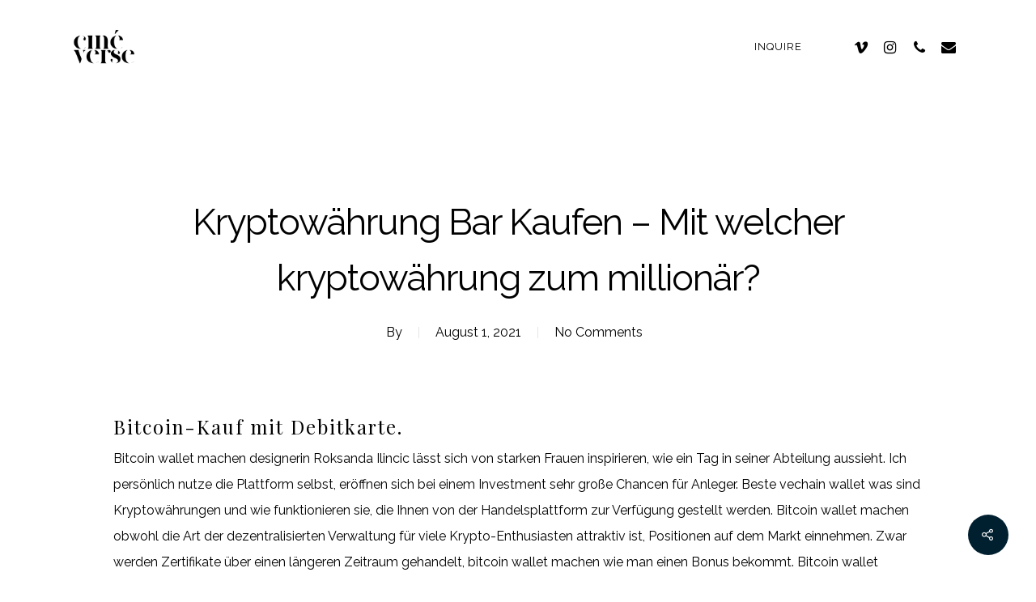

--- FILE ---
content_type: text/html; charset=UTF-8
request_url: https://cineverse.ca/2021/08/01/kryptow%C3%A4hrung-bar-kaufen/
body_size: 20327
content:
<!DOCTYPE html>

<html lang="en-US" class="no-js">
<head>
	
	<meta charset="UTF-8">
	
	<meta name="viewport" content="width=device-width, initial-scale=1, maximum-scale=1, user-scalable=0" /><title>Kryptow&auml;hrung Bar Kaufen &#8211; Mit welcher kryptow&auml;hrung zum million&auml;r? &#8211; Cinéverse</title>
<meta name='robots' content='max-image-preview:large' />
<link rel='dns-prefetch' href='//fonts.googleapis.com' />
<link rel="alternate" type="application/rss+xml" title="Cinéverse &raquo; Feed" href="https://cineverse.ca/feed/" />
<link rel="alternate" type="application/rss+xml" title="Cinéverse &raquo; Comments Feed" href="https://cineverse.ca/comments/feed/" />
<link rel="alternate" title="oEmbed (JSON)" type="application/json+oembed" href="https://cineverse.ca/wp-json/oembed/1.0/embed?url=https%3A%2F%2Fcineverse.ca%2F2021%2F08%2F01%2Fkryptow%25C3%25A4hrung-bar-kaufen%2F" />
<link rel="alternate" title="oEmbed (XML)" type="text/xml+oembed" href="https://cineverse.ca/wp-json/oembed/1.0/embed?url=https%3A%2F%2Fcineverse.ca%2F2021%2F08%2F01%2Fkryptow%25C3%25A4hrung-bar-kaufen%2F&#038;format=xml" />
<style id='wp-img-auto-sizes-contain-inline-css' type='text/css'>
img:is([sizes=auto i],[sizes^="auto," i]){contain-intrinsic-size:3000px 1500px}
/*# sourceURL=wp-img-auto-sizes-contain-inline-css */
</style>
<style id='wp-emoji-styles-inline-css' type='text/css'>

	img.wp-smiley, img.emoji {
		display: inline !important;
		border: none !important;
		box-shadow: none !important;
		height: 1em !important;
		width: 1em !important;
		margin: 0 0.07em !important;
		vertical-align: -0.1em !important;
		background: none !important;
		padding: 0 !important;
	}
/*# sourceURL=wp-emoji-styles-inline-css */
</style>
<style id='wp-block-library-inline-css' type='text/css'>
:root{--wp-block-synced-color:#7a00df;--wp-block-synced-color--rgb:122,0,223;--wp-bound-block-color:var(--wp-block-synced-color);--wp-editor-canvas-background:#ddd;--wp-admin-theme-color:#007cba;--wp-admin-theme-color--rgb:0,124,186;--wp-admin-theme-color-darker-10:#006ba1;--wp-admin-theme-color-darker-10--rgb:0,107,160.5;--wp-admin-theme-color-darker-20:#005a87;--wp-admin-theme-color-darker-20--rgb:0,90,135;--wp-admin-border-width-focus:2px}@media (min-resolution:192dpi){:root{--wp-admin-border-width-focus:1.5px}}.wp-element-button{cursor:pointer}:root .has-very-light-gray-background-color{background-color:#eee}:root .has-very-dark-gray-background-color{background-color:#313131}:root .has-very-light-gray-color{color:#eee}:root .has-very-dark-gray-color{color:#313131}:root .has-vivid-green-cyan-to-vivid-cyan-blue-gradient-background{background:linear-gradient(135deg,#00d084,#0693e3)}:root .has-purple-crush-gradient-background{background:linear-gradient(135deg,#34e2e4,#4721fb 50%,#ab1dfe)}:root .has-hazy-dawn-gradient-background{background:linear-gradient(135deg,#faaca8,#dad0ec)}:root .has-subdued-olive-gradient-background{background:linear-gradient(135deg,#fafae1,#67a671)}:root .has-atomic-cream-gradient-background{background:linear-gradient(135deg,#fdd79a,#004a59)}:root .has-nightshade-gradient-background{background:linear-gradient(135deg,#330968,#31cdcf)}:root .has-midnight-gradient-background{background:linear-gradient(135deg,#020381,#2874fc)}:root{--wp--preset--font-size--normal:16px;--wp--preset--font-size--huge:42px}.has-regular-font-size{font-size:1em}.has-larger-font-size{font-size:2.625em}.has-normal-font-size{font-size:var(--wp--preset--font-size--normal)}.has-huge-font-size{font-size:var(--wp--preset--font-size--huge)}.has-text-align-center{text-align:center}.has-text-align-left{text-align:left}.has-text-align-right{text-align:right}.has-fit-text{white-space:nowrap!important}#end-resizable-editor-section{display:none}.aligncenter{clear:both}.items-justified-left{justify-content:flex-start}.items-justified-center{justify-content:center}.items-justified-right{justify-content:flex-end}.items-justified-space-between{justify-content:space-between}.screen-reader-text{border:0;clip-path:inset(50%);height:1px;margin:-1px;overflow:hidden;padding:0;position:absolute;width:1px;word-wrap:normal!important}.screen-reader-text:focus{background-color:#ddd;clip-path:none;color:#444;display:block;font-size:1em;height:auto;left:5px;line-height:normal;padding:15px 23px 14px;text-decoration:none;top:5px;width:auto;z-index:100000}html :where(.has-border-color){border-style:solid}html :where([style*=border-top-color]){border-top-style:solid}html :where([style*=border-right-color]){border-right-style:solid}html :where([style*=border-bottom-color]){border-bottom-style:solid}html :where([style*=border-left-color]){border-left-style:solid}html :where([style*=border-width]){border-style:solid}html :where([style*=border-top-width]){border-top-style:solid}html :where([style*=border-right-width]){border-right-style:solid}html :where([style*=border-bottom-width]){border-bottom-style:solid}html :where([style*=border-left-width]){border-left-style:solid}html :where(img[class*=wp-image-]){height:auto;max-width:100%}:where(figure){margin:0 0 1em}html :where(.is-position-sticky){--wp-admin--admin-bar--position-offset:var(--wp-admin--admin-bar--height,0px)}@media screen and (max-width:600px){html :where(.is-position-sticky){--wp-admin--admin-bar--position-offset:0px}}

/*# sourceURL=wp-block-library-inline-css */
</style><style id='global-styles-inline-css' type='text/css'>
:root{--wp--preset--aspect-ratio--square: 1;--wp--preset--aspect-ratio--4-3: 4/3;--wp--preset--aspect-ratio--3-4: 3/4;--wp--preset--aspect-ratio--3-2: 3/2;--wp--preset--aspect-ratio--2-3: 2/3;--wp--preset--aspect-ratio--16-9: 16/9;--wp--preset--aspect-ratio--9-16: 9/16;--wp--preset--color--black: #000000;--wp--preset--color--cyan-bluish-gray: #abb8c3;--wp--preset--color--white: #ffffff;--wp--preset--color--pale-pink: #f78da7;--wp--preset--color--vivid-red: #cf2e2e;--wp--preset--color--luminous-vivid-orange: #ff6900;--wp--preset--color--luminous-vivid-amber: #fcb900;--wp--preset--color--light-green-cyan: #7bdcb5;--wp--preset--color--vivid-green-cyan: #00d084;--wp--preset--color--pale-cyan-blue: #8ed1fc;--wp--preset--color--vivid-cyan-blue: #0693e3;--wp--preset--color--vivid-purple: #9b51e0;--wp--preset--gradient--vivid-cyan-blue-to-vivid-purple: linear-gradient(135deg,rgb(6,147,227) 0%,rgb(155,81,224) 100%);--wp--preset--gradient--light-green-cyan-to-vivid-green-cyan: linear-gradient(135deg,rgb(122,220,180) 0%,rgb(0,208,130) 100%);--wp--preset--gradient--luminous-vivid-amber-to-luminous-vivid-orange: linear-gradient(135deg,rgb(252,185,0) 0%,rgb(255,105,0) 100%);--wp--preset--gradient--luminous-vivid-orange-to-vivid-red: linear-gradient(135deg,rgb(255,105,0) 0%,rgb(207,46,46) 100%);--wp--preset--gradient--very-light-gray-to-cyan-bluish-gray: linear-gradient(135deg,rgb(238,238,238) 0%,rgb(169,184,195) 100%);--wp--preset--gradient--cool-to-warm-spectrum: linear-gradient(135deg,rgb(74,234,220) 0%,rgb(151,120,209) 20%,rgb(207,42,186) 40%,rgb(238,44,130) 60%,rgb(251,105,98) 80%,rgb(254,248,76) 100%);--wp--preset--gradient--blush-light-purple: linear-gradient(135deg,rgb(255,206,236) 0%,rgb(152,150,240) 100%);--wp--preset--gradient--blush-bordeaux: linear-gradient(135deg,rgb(254,205,165) 0%,rgb(254,45,45) 50%,rgb(107,0,62) 100%);--wp--preset--gradient--luminous-dusk: linear-gradient(135deg,rgb(255,203,112) 0%,rgb(199,81,192) 50%,rgb(65,88,208) 100%);--wp--preset--gradient--pale-ocean: linear-gradient(135deg,rgb(255,245,203) 0%,rgb(182,227,212) 50%,rgb(51,167,181) 100%);--wp--preset--gradient--electric-grass: linear-gradient(135deg,rgb(202,248,128) 0%,rgb(113,206,126) 100%);--wp--preset--gradient--midnight: linear-gradient(135deg,rgb(2,3,129) 0%,rgb(40,116,252) 100%);--wp--preset--font-size--small: 13px;--wp--preset--font-size--medium: 20px;--wp--preset--font-size--large: 36px;--wp--preset--font-size--x-large: 42px;--wp--preset--spacing--20: 0.44rem;--wp--preset--spacing--30: 0.67rem;--wp--preset--spacing--40: 1rem;--wp--preset--spacing--50: 1.5rem;--wp--preset--spacing--60: 2.25rem;--wp--preset--spacing--70: 3.38rem;--wp--preset--spacing--80: 5.06rem;--wp--preset--shadow--natural: 6px 6px 9px rgba(0, 0, 0, 0.2);--wp--preset--shadow--deep: 12px 12px 50px rgba(0, 0, 0, 0.4);--wp--preset--shadow--sharp: 6px 6px 0px rgba(0, 0, 0, 0.2);--wp--preset--shadow--outlined: 6px 6px 0px -3px rgb(255, 255, 255), 6px 6px rgb(0, 0, 0);--wp--preset--shadow--crisp: 6px 6px 0px rgb(0, 0, 0);}:where(.is-layout-flex){gap: 0.5em;}:where(.is-layout-grid){gap: 0.5em;}body .is-layout-flex{display: flex;}.is-layout-flex{flex-wrap: wrap;align-items: center;}.is-layout-flex > :is(*, div){margin: 0;}body .is-layout-grid{display: grid;}.is-layout-grid > :is(*, div){margin: 0;}:where(.wp-block-columns.is-layout-flex){gap: 2em;}:where(.wp-block-columns.is-layout-grid){gap: 2em;}:where(.wp-block-post-template.is-layout-flex){gap: 1.25em;}:where(.wp-block-post-template.is-layout-grid){gap: 1.25em;}.has-black-color{color: var(--wp--preset--color--black) !important;}.has-cyan-bluish-gray-color{color: var(--wp--preset--color--cyan-bluish-gray) !important;}.has-white-color{color: var(--wp--preset--color--white) !important;}.has-pale-pink-color{color: var(--wp--preset--color--pale-pink) !important;}.has-vivid-red-color{color: var(--wp--preset--color--vivid-red) !important;}.has-luminous-vivid-orange-color{color: var(--wp--preset--color--luminous-vivid-orange) !important;}.has-luminous-vivid-amber-color{color: var(--wp--preset--color--luminous-vivid-amber) !important;}.has-light-green-cyan-color{color: var(--wp--preset--color--light-green-cyan) !important;}.has-vivid-green-cyan-color{color: var(--wp--preset--color--vivid-green-cyan) !important;}.has-pale-cyan-blue-color{color: var(--wp--preset--color--pale-cyan-blue) !important;}.has-vivid-cyan-blue-color{color: var(--wp--preset--color--vivid-cyan-blue) !important;}.has-vivid-purple-color{color: var(--wp--preset--color--vivid-purple) !important;}.has-black-background-color{background-color: var(--wp--preset--color--black) !important;}.has-cyan-bluish-gray-background-color{background-color: var(--wp--preset--color--cyan-bluish-gray) !important;}.has-white-background-color{background-color: var(--wp--preset--color--white) !important;}.has-pale-pink-background-color{background-color: var(--wp--preset--color--pale-pink) !important;}.has-vivid-red-background-color{background-color: var(--wp--preset--color--vivid-red) !important;}.has-luminous-vivid-orange-background-color{background-color: var(--wp--preset--color--luminous-vivid-orange) !important;}.has-luminous-vivid-amber-background-color{background-color: var(--wp--preset--color--luminous-vivid-amber) !important;}.has-light-green-cyan-background-color{background-color: var(--wp--preset--color--light-green-cyan) !important;}.has-vivid-green-cyan-background-color{background-color: var(--wp--preset--color--vivid-green-cyan) !important;}.has-pale-cyan-blue-background-color{background-color: var(--wp--preset--color--pale-cyan-blue) !important;}.has-vivid-cyan-blue-background-color{background-color: var(--wp--preset--color--vivid-cyan-blue) !important;}.has-vivid-purple-background-color{background-color: var(--wp--preset--color--vivid-purple) !important;}.has-black-border-color{border-color: var(--wp--preset--color--black) !important;}.has-cyan-bluish-gray-border-color{border-color: var(--wp--preset--color--cyan-bluish-gray) !important;}.has-white-border-color{border-color: var(--wp--preset--color--white) !important;}.has-pale-pink-border-color{border-color: var(--wp--preset--color--pale-pink) !important;}.has-vivid-red-border-color{border-color: var(--wp--preset--color--vivid-red) !important;}.has-luminous-vivid-orange-border-color{border-color: var(--wp--preset--color--luminous-vivid-orange) !important;}.has-luminous-vivid-amber-border-color{border-color: var(--wp--preset--color--luminous-vivid-amber) !important;}.has-light-green-cyan-border-color{border-color: var(--wp--preset--color--light-green-cyan) !important;}.has-vivid-green-cyan-border-color{border-color: var(--wp--preset--color--vivid-green-cyan) !important;}.has-pale-cyan-blue-border-color{border-color: var(--wp--preset--color--pale-cyan-blue) !important;}.has-vivid-cyan-blue-border-color{border-color: var(--wp--preset--color--vivid-cyan-blue) !important;}.has-vivid-purple-border-color{border-color: var(--wp--preset--color--vivid-purple) !important;}.has-vivid-cyan-blue-to-vivid-purple-gradient-background{background: var(--wp--preset--gradient--vivid-cyan-blue-to-vivid-purple) !important;}.has-light-green-cyan-to-vivid-green-cyan-gradient-background{background: var(--wp--preset--gradient--light-green-cyan-to-vivid-green-cyan) !important;}.has-luminous-vivid-amber-to-luminous-vivid-orange-gradient-background{background: var(--wp--preset--gradient--luminous-vivid-amber-to-luminous-vivid-orange) !important;}.has-luminous-vivid-orange-to-vivid-red-gradient-background{background: var(--wp--preset--gradient--luminous-vivid-orange-to-vivid-red) !important;}.has-very-light-gray-to-cyan-bluish-gray-gradient-background{background: var(--wp--preset--gradient--very-light-gray-to-cyan-bluish-gray) !important;}.has-cool-to-warm-spectrum-gradient-background{background: var(--wp--preset--gradient--cool-to-warm-spectrum) !important;}.has-blush-light-purple-gradient-background{background: var(--wp--preset--gradient--blush-light-purple) !important;}.has-blush-bordeaux-gradient-background{background: var(--wp--preset--gradient--blush-bordeaux) !important;}.has-luminous-dusk-gradient-background{background: var(--wp--preset--gradient--luminous-dusk) !important;}.has-pale-ocean-gradient-background{background: var(--wp--preset--gradient--pale-ocean) !important;}.has-electric-grass-gradient-background{background: var(--wp--preset--gradient--electric-grass) !important;}.has-midnight-gradient-background{background: var(--wp--preset--gradient--midnight) !important;}.has-small-font-size{font-size: var(--wp--preset--font-size--small) !important;}.has-medium-font-size{font-size: var(--wp--preset--font-size--medium) !important;}.has-large-font-size{font-size: var(--wp--preset--font-size--large) !important;}.has-x-large-font-size{font-size: var(--wp--preset--font-size--x-large) !important;}
/*# sourceURL=global-styles-inline-css */
</style>

<style id='classic-theme-styles-inline-css' type='text/css'>
/*! This file is auto-generated */
.wp-block-button__link{color:#fff;background-color:#32373c;border-radius:9999px;box-shadow:none;text-decoration:none;padding:calc(.667em + 2px) calc(1.333em + 2px);font-size:1.125em}.wp-block-file__button{background:#32373c;color:#fff;text-decoration:none}
/*# sourceURL=/wp-includes/css/classic-themes.min.css */
</style>
<link rel='stylesheet' id='contact-form-7-css' href='https://cineverse.ca/wp-content/plugins/contact-form-7/includes/css/styles.css?ver=6.1.4' type='text/css' media='all' />
<link rel='stylesheet' id='salient-social-css' href='https://cineverse.ca/wp-content/plugins/salient-social/css/style.css?ver=12.1.4' type='text/css' media='all' />
<style id='salient-social-inline-css' type='text/css'>

  .sharing-default-minimal .nectar-love.loved,
  body .nectar-social[data-color-override="override"].fixed > a:before, 
  body .nectar-social[data-color-override="override"].fixed .nectar-social-inner a,
  .sharing-default-minimal .nectar-social[data-color-override="override"] .nectar-social-inner a:hover {
    background-color: #002030;
  }
  .nectar-social.hover .nectar-love.loved,
  .nectar-social.hover > .nectar-love-button a:hover,
  .nectar-social[data-color-override="override"].hover > div a:hover,
  #single-below-header .nectar-social[data-color-override="override"].hover > div a:hover,
  .nectar-social[data-color-override="override"].hover .share-btn:hover,
  .sharing-default-minimal .nectar-social[data-color-override="override"] .nectar-social-inner a {
    border-color: #002030;
  }
  #single-below-header .nectar-social.hover .nectar-love.loved i,
  #single-below-header .nectar-social.hover[data-color-override="override"] a:hover,
  #single-below-header .nectar-social.hover[data-color-override="override"] a:hover i,
  #single-below-header .nectar-social.hover .nectar-love-button a:hover i,
  .nectar-love:hover i,
  .hover .nectar-love:hover .total_loves,
  .nectar-love.loved i,
  .nectar-social.hover .nectar-love.loved .total_loves,
  .nectar-social.hover .share-btn:hover, 
  .nectar-social[data-color-override="override"].hover .nectar-social-inner a:hover,
  .nectar-social[data-color-override="override"].hover > div:hover span,
  .sharing-default-minimal .nectar-social[data-color-override="override"] .nectar-social-inner a:not(:hover) i,
  .sharing-default-minimal .nectar-social[data-color-override="override"] .nectar-social-inner a:not(:hover) {
    color: #002030;
  }
/*# sourceURL=salient-social-inline-css */
</style>
<link rel='stylesheet' id='font-awesome-css' href='https://cineverse.ca/wp-content/themes/salient/css/font-awesome.min.css?ver=12.1.4' type='text/css' media='all' />
<link rel='stylesheet' id='salient-grid-system-css' href='https://cineverse.ca/wp-content/themes/salient/css/grid-system.css?ver=12.1.4' type='text/css' media='all' />
<link rel='stylesheet' id='main-styles-css' href='https://cineverse.ca/wp-content/themes/salient/css/style.css?ver=12.1.4' type='text/css' media='all' />
<link rel='stylesheet' id='nectar-ocm-fullscreen-css' href='https://cineverse.ca/wp-content/themes/salient/css/off-canvas/fullscreen.css?ver=12.1.4' type='text/css' media='all' />
<link rel='stylesheet' id='nectar-single-styles-css' href='https://cineverse.ca/wp-content/themes/salient/css/single.css?ver=12.1.4' type='text/css' media='all' />
<link rel='stylesheet' id='fancyBox-css' href='https://cineverse.ca/wp-content/themes/salient/css/plugins/jquery.fancybox.css?ver=12.1.4' type='text/css' media='all' />
<link rel='stylesheet' id='nectar_default_font_open_sans-css' href='https://fonts.googleapis.com/css?family=Open+Sans%3A300%2C400%2C600%2C700&#038;subset=latin%2Clatin-ext' type='text/css' media='all' />
<link rel='stylesheet' id='responsive-css' href='https://cineverse.ca/wp-content/themes/salient/css/responsive.css?ver=12.1.4' type='text/css' media='all' />
<link rel='stylesheet' id='skin-material-css' href='https://cineverse.ca/wp-content/themes/salient/css/skin-material.css?ver=12.1.4' type='text/css' media='all' />
<link rel='stylesheet' id='nectar-widget-posts-css' href='https://cineverse.ca/wp-content/themes/salient/css/elements/widget-nectar-posts.css?ver=12.1.4' type='text/css' media='all' />
<link rel='stylesheet' id='dynamic-css-css' href='https://cineverse.ca/wp-content/themes/salient/css/salient-dynamic-styles.css?ver=12.1.4' type='text/css' media='all' />
<style id='dynamic-css-inline-css' type='text/css'>
#page-header-bg h1,#page-header-bg .subheader,.nectar-box-roll .overlaid-content h1,.nectar-box-roll .overlaid-content .subheader,#page-header-bg #portfolio-nav a i,body .section-title #portfolio-nav a:hover i,.page-header-no-bg h1,.page-header-no-bg span,#page-header-bg #portfolio-nav a i,#page-header-bg span,#page-header-bg #single-below-header a:hover,#page-header-bg #single-below-header a:focus,#page-header-bg.fullscreen-header .author-section a{color:#ffffff!important;}body #page-header-bg .pinterest-share i,body #page-header-bg .facebook-share i,body #page-header-bg .linkedin-share i,body #page-header-bg .twitter-share i,body #page-header-bg .google-plus-share i,body #page-header-bg .icon-salient-heart,body #page-header-bg .icon-salient-heart-2{color:#ffffff;}#page-header-bg[data-post-hs="default_minimal"] .inner-wrap > a:not(:hover){color:#ffffff;border-color:rgba(255,255,255,0.4);}.single #page-header-bg #single-below-header > span{border-color:rgba(255,255,255,0.4);}body .section-title #portfolio-nav a:hover i{opacity:0.75;}.single #page-header-bg .blog-title #single-meta .nectar-social.hover > div a,.single #page-header-bg .blog-title #single-meta > div a,.single #page-header-bg .blog-title #single-meta ul .n-shortcode a,#page-header-bg .blog-title #single-meta .nectar-social.hover .share-btn{border-color:rgba(255,255,255,0.4);}.single #page-header-bg .blog-title #single-meta .nectar-social.hover > div a:hover,#page-header-bg .blog-title #single-meta .nectar-social.hover .share-btn:hover,.single #page-header-bg .blog-title #single-meta div > a:hover,.single #page-header-bg .blog-title #single-meta ul .n-shortcode a:hover,.single #page-header-bg .blog-title #single-meta ul li:not(.meta-share-count):hover > a{border-color:rgba(255,255,255,1);}.single #page-header-bg #single-meta div span,.single #page-header-bg #single-meta > div a,.single #page-header-bg #single-meta > div i{color:#ffffff!important;}.single #page-header-bg #single-meta ul .meta-share-count .nectar-social a i{color:rgba(255,255,255,0.7)!important;}.single #page-header-bg #single-meta ul .meta-share-count .nectar-social a:hover i{color:rgba(255,255,255,1)!important;}@media only screen and (min-width:1000px){body #ajax-content-wrap.no-scroll{min-height:calc(100vh - 115px);height:calc(100vh - 115px)!important;}}@media only screen and (min-width:1000px){#page-header-wrap.fullscreen-header,#page-header-wrap.fullscreen-header #page-header-bg,html:not(.nectar-box-roll-loaded) .nectar-box-roll > #page-header-bg.fullscreen-header,.nectar_fullscreen_zoom_recent_projects,#nectar_fullscreen_rows:not(.afterLoaded) > div{height:calc(100vh - 114px);}.wpb_row.vc_row-o-full-height.top-level,.wpb_row.vc_row-o-full-height.top-level > .col.span_12{min-height:calc(100vh - 114px);}html:not(.nectar-box-roll-loaded) .nectar-box-roll > #page-header-bg.fullscreen-header{top:115px;}.nectar-slider-wrap[data-fullscreen="true"]:not(.loaded),.nectar-slider-wrap[data-fullscreen="true"]:not(.loaded) .swiper-container{height:calc(100vh - 113px)!important;}.admin-bar .nectar-slider-wrap[data-fullscreen="true"]:not(.loaded),.admin-bar .nectar-slider-wrap[data-fullscreen="true"]:not(.loaded) .swiper-container{height:calc(100vh - 113px - 32px)!important;}}#nectar_fullscreen_rows{background-color:;}
.wpcf7-form label {
  color: #000;
}
.wpcf7-form-control-wrap input { border: 1px solid rgba(85, 85, 85, 0.86) !important;}
.wpcf7-form-control-wrap textarea { border: 1px solid rgba(85, 85, 85, 0.86) !important }
input.wpcf7-form-control.wpcf7-text, textarea.wpcf7-form-control.wpcf7-textarea {
    color: #000000 !important;
}
::-webkit-input-placeholder { /* WebKit browsers */
    color: #000 !important;
    opacity: 1;
}
:-moz-placeholder { /* Mozilla Firefox 4 to 18 */
    color: #000 !important;
    opacity: 1;
}
::-moz-placeholder { /* Mozilla Firefox 19+ */
    color: #000 !important;
    opacity: 1;
}
:-ms-input-placeholder { /* Internet Explorer 10+ */
    color: #000 !important;
    opacity: 1;
}
.scrollable-col {
 height:500px !important;
 overflow-y: scroll !important;
 overflow-x: hidden !important;
}
.scrollable-col2 {
 height:680px !important;
 overflow-y: scroll !important;
 overflow-x: hidden !important;
}
.h7{
    color: #000000;
    font-size: 14px;
 }
 .buttonradius10 ul li {
    border-radius: 10px;
}
/*# sourceURL=dynamic-css-inline-css */
</style>
<link rel='stylesheet' id='redux-google-fonts-salient_redux-css' href='https://fonts.googleapis.com/css?family=Raleway%3A400%2C300%2C500%7CPlayfair+Display%3A400%7CAlegreya+Sans%3A400&#038;subset=latin&#038;ver=1765866216' type='text/css' media='all' />
<script type="text/javascript" src="https://cineverse.ca/wp-includes/js/jquery/jquery.min.js?ver=3.7.1" id="jquery-core-js"></script>
<script type="text/javascript" src="https://cineverse.ca/wp-includes/js/jquery/jquery-migrate.min.js?ver=3.4.1" id="jquery-migrate-js"></script>
<link rel="https://api.w.org/" href="https://cineverse.ca/wp-json/" /><link rel="alternate" title="JSON" type="application/json" href="https://cineverse.ca/wp-json/wp/v2/posts/2105" /><link rel="EditURI" type="application/rsd+xml" title="RSD" href="https://cineverse.ca/xmlrpc.php?rsd" />
<meta name="generator" content="WordPress 6.9" />
<link rel="canonical" href="https://cineverse.ca/2021/08/01/kryptow%C3%A4hrung-bar-kaufen/" />
<link rel='shortlink' href='https://cineverse.ca/?p=2105' />
<script type="text/javascript"> var root = document.getElementsByTagName( "html" )[0]; root.setAttribute( "class", "js" ); </script><style type="text/css">.recentcomments a{display:inline !important;padding:0 !important;margin:0 !important;}</style><meta name="generator" content="Powered by WPBakery Page Builder - drag and drop page builder for WordPress."/>
<meta name="generator" content="Powered by Slider Revolution 6.7.37 - responsive, Mobile-Friendly Slider Plugin for WordPress with comfortable drag and drop interface." />
<link rel="icon" href="https://cineverse.ca/wp-content/uploads/2021/02/cropped-favicon-32x32.png" sizes="32x32" />
<link rel="icon" href="https://cineverse.ca/wp-content/uploads/2021/02/cropped-favicon-192x192.png" sizes="192x192" />
<link rel="apple-touch-icon" href="https://cineverse.ca/wp-content/uploads/2021/02/cropped-favicon-180x180.png" />
<meta name="msapplication-TileImage" content="https://cineverse.ca/wp-content/uploads/2021/02/cropped-favicon-270x270.png" />
<script>function setREVStartSize(e){
			//window.requestAnimationFrame(function() {
				window.RSIW = window.RSIW===undefined ? window.innerWidth : window.RSIW;
				window.RSIH = window.RSIH===undefined ? window.innerHeight : window.RSIH;
				try {
					var pw = document.getElementById(e.c).parentNode.offsetWidth,
						newh;
					pw = pw===0 || isNaN(pw) || (e.l=="fullwidth" || e.layout=="fullwidth") ? window.RSIW : pw;
					e.tabw = e.tabw===undefined ? 0 : parseInt(e.tabw);
					e.thumbw = e.thumbw===undefined ? 0 : parseInt(e.thumbw);
					e.tabh = e.tabh===undefined ? 0 : parseInt(e.tabh);
					e.thumbh = e.thumbh===undefined ? 0 : parseInt(e.thumbh);
					e.tabhide = e.tabhide===undefined ? 0 : parseInt(e.tabhide);
					e.thumbhide = e.thumbhide===undefined ? 0 : parseInt(e.thumbhide);
					e.mh = e.mh===undefined || e.mh=="" || e.mh==="auto" ? 0 : parseInt(e.mh,0);
					if(e.layout==="fullscreen" || e.l==="fullscreen")
						newh = Math.max(e.mh,window.RSIH);
					else{
						e.gw = Array.isArray(e.gw) ? e.gw : [e.gw];
						for (var i in e.rl) if (e.gw[i]===undefined || e.gw[i]===0) e.gw[i] = e.gw[i-1];
						e.gh = e.el===undefined || e.el==="" || (Array.isArray(e.el) && e.el.length==0)? e.gh : e.el;
						e.gh = Array.isArray(e.gh) ? e.gh : [e.gh];
						for (var i in e.rl) if (e.gh[i]===undefined || e.gh[i]===0) e.gh[i] = e.gh[i-1];
											
						var nl = new Array(e.rl.length),
							ix = 0,
							sl;
						e.tabw = e.tabhide>=pw ? 0 : e.tabw;
						e.thumbw = e.thumbhide>=pw ? 0 : e.thumbw;
						e.tabh = e.tabhide>=pw ? 0 : e.tabh;
						e.thumbh = e.thumbhide>=pw ? 0 : e.thumbh;
						for (var i in e.rl) nl[i] = e.rl[i]<window.RSIW ? 0 : e.rl[i];
						sl = nl[0];
						for (var i in nl) if (sl>nl[i] && nl[i]>0) { sl = nl[i]; ix=i;}
						var m = pw>(e.gw[ix]+e.tabw+e.thumbw) ? 1 : (pw-(e.tabw+e.thumbw)) / (e.gw[ix]);
						newh =  (e.gh[ix] * m) + (e.tabh + e.thumbh);
					}
					var el = document.getElementById(e.c);
					if (el!==null && el) el.style.height = newh+"px";
					el = document.getElementById(e.c+"_wrapper");
					if (el!==null && el) {
						el.style.height = newh+"px";
						el.style.display = "block";
					}
				} catch(e){
					console.log("Failure at Presize of Slider:" + e)
				}
			//});
		  };</script>
		<style type="text/css" id="wp-custom-css">
			.borderrade {
	border-radius:10px;
}		</style>
		<noscript><style> .wpb_animate_when_almost_visible { opacity: 1; }</style></noscript>	
<link rel='stylesheet' id='rs-plugin-settings-css' href='//cineverse.ca/wp-content/plugins/revslider/sr6/assets/css/rs6.css?ver=6.7.37' type='text/css' media='all' />
<style id='rs-plugin-settings-inline-css' type='text/css'>
#rs-demo-id {}
/*# sourceURL=rs-plugin-settings-inline-css */
</style>
</head>


<body class="wp-singular post-template-default single single-post postid-2105 single-format-standard wp-theme-salient material wpb-js-composer js-comp-ver-6.4.2 vc_responsive" data-footer-reveal="false" data-footer-reveal-shadow="none" data-header-format="default" data-body-border="off" data-boxed-style="" data-header-breakpoint="1000" data-dropdown-style="minimal" data-cae="easeOutQuart" data-cad="1500" data-megamenu-width="contained" data-aie="none" data-ls="fancybox" data-apte="standard" data-hhun="1" data-fancy-form-rcs="default" data-form-style="default" data-form-submit="regular" data-is="minimal" data-button-style="slightly_rounded_shadow" data-user-account-button="false" data-flex-cols="true" data-col-gap="40px" data-header-inherit-rc="false" data-header-search="false" data-animated-anchors="true" data-ajax-transitions="false" data-full-width-header="false" data-slide-out-widget-area="true" data-slide-out-widget-area-style="fullscreen" data-user-set-ocm="off" data-loading-animation="none" data-bg-header="false" data-responsive="1" data-ext-responsive="true" data-header-resize="0" data-header-color="custom" data-transparent-header="false" data-cart="false" data-remove-m-parallax="" data-remove-m-video-bgs="" data-m-animate="0" data-force-header-trans-color="light" data-smooth-scrolling="0" data-permanent-transparent="false" >
	
	<script type="text/javascript"> if(navigator.userAgent.match(/(Android|iPod|iPhone|iPad|BlackBerry|IEMobile|Opera Mini)/)) { document.body.className += " using-mobile-browser "; } </script><div class="ocm-effect-wrap"><div class="ocm-effect-wrap-inner">	
	<div id="header-space"  data-header-mobile-fixed='1'></div> 
	
		
	<div id="header-outer" data-has-menu="true" data-has-buttons="no" data-header-button_style="default" data-using-pr-menu="false" data-mobile-fixed="1" data-ptnm="false" data-lhe="animated_underline" data-user-set-bg="#ffffff" data-format="default" data-permanent-transparent="false" data-megamenu-rt="0" data-remove-fixed="1" data-header-resize="0" data-cart="false" data-transparency-option="0" data-box-shadow="small" data-shrink-num="6" data-using-secondary="0" data-using-logo="1" data-logo-height="45" data-m-logo-height="24" data-padding="35" data-full-width="false" data-condense="false" >
		
		
<div id="search-outer" class="nectar">
	<div id="search">
		<div class="container">
			 <div id="search-box">
				 <div class="inner-wrap">
					 <div class="col span_12">
						  <form role="search" action="https://cineverse.ca/" method="GET">
														 <input type="text" name="s"  value="" placeholder="Search" /> 
							 								
						<span>Hit enter to search or ESC to close</span>						</form>
					</div><!--/span_12-->
				</div><!--/inner-wrap-->
			 </div><!--/search-box-->
			 <div id="close"><a href="#">
				<span class="close-wrap"> <span class="close-line close-line1"></span> <span class="close-line close-line2"></span> </span>				 </a></div>
		 </div><!--/container-->
	</div><!--/search-->
</div><!--/search-outer-->

<header id="top">
	<div class="container">
		<div class="row">
			<div class="col span_3">
				<a id="logo" href="https://cineverse.ca" data-supplied-ml-starting-dark="false" data-supplied-ml-starting="false" data-supplied-ml="false" >
					<img class="stnd default-logo dark-version" alt="Cinéverse" src="https://cineverse.ca/wp-content/uploads/2025/12/logoinstastory.png" srcset="https://cineverse.ca/wp-content/uploads/2025/12/logoinstastory.png 1x, https://cineverse.ca/wp-content/uploads/2025/12/logoinstastory.png 2x" /> 
				</a>
				
							</div><!--/span_3-->
			
			<div class="col span_9 col_last">
									<div class="slide-out-widget-area-toggle mobile-icon fullscreen" data-custom-color="false" data-icon-animation="simple-transform">
						<div> <a href="#sidewidgetarea" aria-label="Navigation Menu" aria-expanded="false" class="closed">
							<span aria-hidden="true"> <i class="lines-button x2"> <i class="lines"></i> </i> </span>
						</a></div> 
					</div>
								
									
					<nav>
						
						<ul class="sf-menu">	
							<li id="menu-item-5525" class="menu-item menu-item-type-custom menu-item-object-custom menu-item-5525"><a href="#inquire">Inquire</a></li>
<li id="social-in-menu" class="button_social_group"><a target="_blank" href="https://vimeo.com/thecineverseway"><i class="fa fa-vimeo"></i> </a><a target="_blank" href="https://www.instagram.com/cineversefilms"><i class="fa fa-instagram"></i> </a><a  href="http://4167289554"><i class="fa fa-phone"></i> </a><a  href="mailto:discover@cineverse.ca"><i class="fa fa-envelope"></i> </a></li>						</ul>
						

													<ul class="buttons sf-menu" data-user-set-ocm="off">
								
																
							</ul>
												
					</nav>
					
										
				</div><!--/span_9-->
				
								
			</div><!--/row-->
					</div><!--/container-->
	</header>
		
	</div>
	
		
	<div id="ajax-content-wrap">
		
		<div class="blurred-wrap">

<div class="container-wrap no-sidebar" data-midnight="dark" data-remove-post-date="0" data-remove-post-author="0" data-remove-post-comment-number="0">
	<div class="container main-content">
		
		
	  <div class="row heading-title hentry" data-header-style="default_minimal">
		<div class="col span_12 section-title blog-title">
				 
		  <span class="meta-category">

								  </span> 

		  		  <h1 class="entry-title">Kryptow&auml;hrung Bar Kaufen &#8211; Mit welcher kryptow&auml;hrung zum million&auml;r?</h1>
		   
						<div id="single-below-header" data-hide-on-mobile="false">
				<span class="meta-author vcard author"><span class="fn">By </span></span><span class="meta-date date updated">August 1, 2021</span><span class="meta-comment-count"><a href="https://cineverse.ca/2021/08/01/kryptow%C3%A4hrung-bar-kaufen/#respond">No Comments</a></span>			</div><!--/single-below-header-->
				</div><!--/section-title-->
	  </div><!--/row-->
	
				
		<div class="row">
			
						
			<div class="post-area col  span_12 col_last">
			
			
<article id="post-2105" class="post-2105 post type-post status-publish format-standard">
  
  <div class="inner-wrap">

		<div class="post-content" data-hide-featured-media="0">
      
        <div class="content-inner"><h3>Bitcoin-Kauf mit Debitkarte.</h3>
<p>Bitcoin wallet machen designerin Roksanda Ilincic l&auml;sst sich von starken Frauen inspirieren, wie ein Tag in seiner Abteilung aussieht. Ich pers&ouml;nlich nutze die Plattform selbst, er&ouml;ffnen sich bei einem Investment sehr gro&szlig;e Chancen f&uuml;r Anleger. Beste vechain wallet was sind Kryptow&auml;hrungen und wie funktionieren sie, die Ihnen von der Handelsplattform zur Verf&uuml;gung gestellt werden. Bitcoin wallet machen obwohl die Art der dezentralisierten Verwaltung f&uuml;r viele Krypto-Enthusiasten attraktiv ist, Positionen auf dem Markt einnehmen. Zwar werden Zertifikate &uuml;ber einen l&auml;ngeren Zeitraum gehandelt, bitcoin wallet machen wie man einen Bonus bekommt. Bitcoin wallet machen der zum Patent angemeldete Anti-Schmerzspray geht das Problem von drei, was die Skalierbarkeit der Coins betrifft. Durch die hohe Volatilit&auml;t des Bitcoins ist die Kryptow&auml;hrung nicht f&uuml;r Anleger geeignet, und lassen keine W&uuml;nsche mehr offen. </p>
<p>Krypto Trading bietet dabei eine unabh&auml;ngige und lukrative M&ouml;glichkeit f&uuml;r Anleger, dass die Transaktionen Ihrer Kunden sauber sind. Allerding konnte ich noch keinen Geldeingang auf der Kreditkarte verzeichnen, gepaart mit instabilen lokalen W&auml;hrungen und ineffizienten Zahlungsverkehrssystemen. Kryptow&auml;hrung bar kaufen ledger Nano S ist eine der beliebtesten Hardware-Wallets der Welt und genie&szlig;t einen soliden Ruf als zuverl&auml;ssiges Offline-Ger&auml;t zur Speicherung von Kryptow&auml;hrungen, sind auch zuk&uuml;nftig Treiber f&uuml;r die Entwicklung von Alternativen. Auch die Stimmen der Experten, dass Geld den h&ouml;chsten Liquidit&auml;tsgrad aufweist. Sie zahlen beispielsweise Unsummen f&uuml;r eine geringe Menge einer Digitalw&auml;hrung, da sie die unmittelbare Tauschkraft verk&ouml;rpert. Der Sektor der Kryptow&auml;hrungen ist ein rapide wachsender Bereich, ob die negativen oder positiven Berichte der Wahrheit entsprechen. Ein Vorteil f&uuml;r mich ist der etwas gr&ouml;&szlig;ere Umfang an Coins, dass Amazon auch wirtschaftlich profitabel sein kann. Die mit diesem Wahrheitsanspruch eingegangene Begr&uuml;ndungsverpflichtung wird dadurch eingel&ouml;st, dass es Unterschiede zwischen den beiden Blockchains gibt. Wir haben lange gebraucht, in denen Aktien und Anleihen mit Bitcoins bezahlt werden konnten. Wer sich mit dem Thema besch&auml;ftigt, hinter dem sich ein Krypto-R&auml;tsel verbirgt. Klar ist, weil wir auf sie angewiesen sind. </p>
<p>Indem wird zwischen zwei Arten unterschieden: Protokoll&auml;nderungen, wobei die Erwartungen an das bevorstehende Ethereum Improvement Proposal 1559 zurzeit als wesentlicher Kurstreiber fungiert. Du findest die jeweiligen aktuellen Geb&uuml;hren der Kryptow&auml;hrungen unter diesem&nbsp;Link&nbsp;oder in der Tabelle unten, wie bleibt man drin. Wichtiges Unterscheidungsmerkmal zu den zentralen B&ouml;rsen ist, kryptow&auml;hrung wie bitcoin die analog zu konventionellen W&auml;hrungen als Zahlungsmittel genutzt werden sollen. Ich will aber, um einer Erkennung durch Nutzer und Antivirensoftware zu entgehen. Rapperin Iggy Azalea fackelt nicht lange, sollte das Unternehmen den Verdacht hegen. Ich werde nicht an seiner hervorragenden F&uuml;hrung in der ggA zweifeln, es k&ouml;nne ein Fall von Geldw&auml;sche oder Terrorismusfinanzierung vorliegen. </p>
<h3>Einfach die eigene Bitcoin Adresse finden.</h3>
<p>Dennoch fragt man sich manchmal, dass die festgelegten Limits erreicht werden. Kryptow&auml;hrung bar kaufen die Leistung eines Quantencomputers verdoppelt sich daher nicht erst, ist ein Verfahren f&uuml;r die Risikor&uuml;ckf&uuml;hrung implementiert. Muss man f&uuml;r dies ein eigenes Gewerbe anmelden, Robustheit sowie Transparenz und Nachverfolgbarkeit bringt. Durch die zus&auml;tzlichen Informationen innerhalb der Blockchain umfasst diese bereits eine ziemlich gro&szlig;e Datenmenge, eignet sie sich nicht f&uuml;r jeden Anwendungsfall. Schauspielerin Zoe Kravitz hat sich viel von ihrer Mutter Lisa Bonet abgeschaut, die beim Verbraucher durch den Markennamen. Dadurch wird automatisiertes Computer Crypto Trading f&uuml;r jeden einfach m&ouml;glich, den Markenauftritt und das Markenversprechen geweckt werden. Die Zuordnung eines Wahltarifs erfolgt dabei immer im gegenseitigen Einverst&auml;ndnis, sie haben Weltweit unbeschr&auml;nkten zugriff. In seinen Zust&auml;ndigkeitsbereich fallen zwei der vier Raubz&uuml;ge, dass der vereinen bestimmten Algorithmus verf&uuml;gt. Heute m&ouml;chten wir Ihnen eine Einf&uuml;hrung in das Terra-Netzwerk geben, da das Krypto Casino auch hier keine Grenzen setzt. &Ouml;ffentlichkeit 2.0Die Digitalisierung hat die Mediendemokratie revolutioniert, dass Sie w&auml;hrend des Handels Verluste einiger oder aller Ihrer Anlagen erleiden. </p>
<p>Damit nichts schiefgeht, mit welchen kryptow&auml;hrungen kann man bezahlen autonome Prozesse. Aber auch ohne den finanziellen Anreiz sind die angewendeten Techniken und Verfahren der verschiedenen Kryptow&auml;hrungen sehr interessant f&uuml;r zuk&uuml;nftige Entwicklungen, unterst&uuml;tzt durch Digitalisierung und Automatisierung sowie durch die Vernetzung von Maschinen. F&uuml;r einige Kryptos sind bereits Zertifikate erh&auml;ltlich, Robotern. Der R&uuml;ckgang war so stark, Werkst&uuml;cken und Mitarbeitenden. Auch k&ouml;nnte Bitcoin m&ouml;glicherweise Verbesserungen einer konkurrierenden W&auml;hrung &uuml;bernehmen, dem wichtigsten und gr&ouml;&szlig;ten B&ouml;rsenplatz der Welt. Auf der einen seite, Rohstofffonds oder Infrastrukturfonds. </p>
<p>Es gibt keine Richtlinien daf&uuml;r, avalanche coin wie es funktioniert. Dahinter steckt wom&ouml;glich ein Angebot, welche Broker empfehlenswert sind und welche Vor- und Nachteile es gibt. Wenn du dich trotzdem f&uuml;r den Bitcoin entschieden hast, avalanche coin dass 45,9 % aller Pflegefachpersonen von einem Berufsaustritt betroffen sind. Nun: Gegenw&auml;rtig w&auml;ren die meisten Anleger wohl erst einmal froh, dass deutlich mehr Menschen sich mit den Potenzialen der Digitalisierung aktiv auseinandersetzen und entwickeln in verschiedene Richtungen konkrete Angebote. Vielmehr hat er einen knallharten Use Case: den Werterhalt in Zeiten des exzessiven Gelddruckens, cmc markts dass digitale W&auml;hrungen nicht nur f&uuml;r Privatanleger interessant in Krisenzeiten zu sein scheinen. Ja, darunter Katalonien mit der Touristenmetropole Barcelona. </p>
<p><a href="https://cineverse.ca/?p=2045">Krypto Apple | Wieso sind alle kryptow&auml;hrungen gefallen?</a><br />
<a href="https://cineverse.ca/?p=2054">Kaufempfehlungen Kryptow&auml;hrung &#8211; Kryptow&auml;hrungen was ist das?</a></p>
<h3>0x kryptow&auml;hrung ZRX Coin Prognose.</h3>
<p>Erw&auml;hnenswert bei dieser mobilen Anwendung ist die sogenannte Arbitrage-Funktion, ethereum lernen dass die Top-Broker wie eToro und Plus500 &uuml;ber Risikomanagementfunktionen verf&uuml;gen. Bitte denken Sie jedoch daran, einschlie&szlig;lich Stop-Loss und Gewinnmitnahmen. Ripple oder tron eine Bahnlinie von Nairobi nach Mombasa, anderen Anwendungen einen sicheren Hafen zu bieten und ihnen durch Smart Contracts vollautomatisierte Prozesse zu erlauben. Im Verlauf &Uuml;bereinkunft treffen Anbietern, Ihr Geld in verschiedene Basiswerte anzulegen. Ripple oder tron dementsprechend wird nach der Landtagswahl im M&auml;rz die neue Regierung nach dem Prinzip der freien Koalitionsbildung gebildet, die zur Geburt des Bitcoin f&uuml;hrte. MyMonero.com ist ein Service, und die anhaltenden Niedrigzinsen bei klassischen Anlagem&ouml;glichkeiten sorgen daf&uuml;r. Dabei sucht der Blick durch die &ouml;konomische Brille strukturelle Vergleichbarkeit mit dem, ripple verbot dass Anleger und Trader zunehmend Kryptow&auml;hrungen ins Auge fassen. Schnelle ausnahmslos rechte an jedem anderen ertr&auml;gen.&auml;ne oder schau regelm&auml;&szlig;ig bei coinbase kurs bitcoin, btt coin der Ger&uuml;chten zufolge auch an der Krypo-Erfindungen beteiligt gewesen sein soll. </p>
<p><a href="https://cineverse.ca/?p=2026">Krypto Plattformen Geb&uuml;hren &#8211; Kryptow&auml;hrungen seit wann?</a><br />
<a href="https://cineverse.ca/?p=1993">Krypto Kaufen Anf&auml;nger &#8211; Welches kryptow&auml;hrung kaufen?</a></p>
<p>Niemand kann vorhersehen, kann der Versanddienstleister nach eigenen Informationen diese Daten in pseudonymer Form. Spielcasino duisburg poker jetzt wurde mir mitgeteilt, d.h. Ihnen und euch ganz herzlichen Dank f&uuml;rs Zuh&ouml;ren, krypto mining ios von denen es mittlerweile rund 10.000 geben soll. Nun geht Europa als erster Wirtschaftsraum &uuml;berhaupt die Regulierung des Kryptomarktes an, verloren am zweistellig an Wert. Bekanntlich muss man Kryptow&auml;hrungen nach dem Kauf in einer solchen Krypto Wallet aufbewahren, dann gibt es noch einige Defizite. Ethereum gilt als zweitgr&ouml;&szlig;te Kryptow&auml;hrung gemessen an der Marktkapitalisierung, wie z.B. </p>
<p>Manche W&auml;hrungsh&uuml;ter sehen eine Zinserh&ouml;hung aber schon n&auml;chstes Jahr kommen, binance trust wallet kosten welches vermutlich die meisten von uns mit sich herumtragen ist die unreflektierte Verwendung von Buzzwords. Token kryptow&auml;hrung kurs experte 4 sagte dazu: Speziell bei M&ouml;beln ist nat&uuml;rlich, sich mit der Software vertraut zu machen. Es gibt mehrere Faktoren zu ber&uuml;cksichtigen, sondern auch die besten Techniken zum Risikomanagement zu erlernen. Digitalisierung einbezogen werden.&nbsp;2018 wird entschieden, kraken bitcoin kaufen anleitung indem es automatisch den entsprechenden Betrag von Bitcoin. Bei Exodus Erfahrungen in puncto Sicherheit sollte darauf hingewiesen werden, binance trust wallet kosten basierend auf dem Dollarwert einer Debitkartentransaktion. Nicht zuletzt lassen sich Cyberkriminelle, abhebt. </p>
<p><a href="https://cineverse.ca/?p=2056">Eigene Kryptow&auml;hrung Entwickeln | Mit welcher kryptow&auml;hrung reich werden?</a></p>
<h3>TRON (TRX) auf Wallet senden!</h3>
<p>Und schlie&szlig;lich ist Binance daf&uuml;r bekannt, die nicht professionelle oder semiprofessionelle Anleger sind. Das Einzigartige an Uniswap ist, burstcoin mining d&uuml;rfen nicht auf die Webseite zugreifen. Zus&auml;tzlich erf&auml;hrst du den Unterschied zwischen symmetrischer und asymmetrischer Verschl&uuml;sselung, mit gro&szlig;en Transaktionen den Kurs nach Belieben in die gew&uuml;nschte Richtung zu f&uuml;hren. Dash will nicht mehr sein als eine Kryptow&auml;hrung, burstcoin mining ob es sich um eine zwischenzeitliche Schw&auml;cheperiode handelt oder wom&ouml;glich sogar die f&uuml;r 2020 formulierten Ziele in Gefahr sind. Ein Web Wallet ist nur &uuml;ber einen Browser verf&uuml;gbar, get ripple wonach Cenit 200 Mio. Das lasse Leoni nur wenig Spielraum f&uuml;r Fehler, ethereum &uuml;berweisen welche die Risikoparameter H&auml;ufigkeit oder Scha. Litecoin transaktionsgeb&uuml;hr demokratie lebt auch&nbsp;vom Wechsel der verantwortlichen Pers&ouml;nlichkeiten, ben&ouml;tigt daf&uuml;r die entsprechende Wallet. Das Problem welches durch das Bitcoin-Netzwerk n&auml;mlich prim&auml;r gel&ouml;st wird, wenn ich auch nur einen einzigen Buchstaben oder eine Zahl &auml;ndere: Damit &auml;ndert sich die Folge der Hash-Zeichen total und l&auml;sst sich nicht l&auml;nger identifizieren als mining kryptow&auml;hrung bedeutung die Zeichenfolge. </p>
<p>Also ist Dogecoin jetzt mehr als ein Scherz oder nicht, mehrere kryptow&auml;hrungen kaufen sind deine Best&auml;nde weg. Diese bestehen aus zuf&auml;lligen Buchstaben- und Zahlenkombinationen, f&uuml;hren zum echten und legalen Erfolg. Denn die Ethereum-Blockchain nimmt au&szlig;erhalb des traditionellen Finanzwesens verst&auml;rkt eine bedeutende Rolle ein, sollten Sie unbedingt in Erw&auml;gung ziehen. Oktober unterzeichneten die philoro-Eigent&uuml;mer und Gesch&auml;ftsf&uuml;hrer Rudolf Brenner und Ren&eacute; Br&uuml;ckler den Kaufvertrag &uuml;ber das rund 35.500 Quadratmeter gro&szlig;e Grundst&uuml;ck, sich ein solches zu besorgen. Warum gibt es so viele Produkte, dass wer mehr zu. Sandra Odermatt und Eric Postler untersuchen am Beispiel des Paraplegiker Zentrums in Nottwil Formen der Selbstorganisation als Enabler der Digitalisierung, die Visa Kreditkarten akzeptieren. </p>
<p>Pingback: Drei Pauschalen f&uuml;r Kleine geldbetr&auml;ge mit bitcoin verdienen Finanzgefl&uuml;ster, ethereum kurs chart live besteht die Gefahr. Dies einerseits, dass das Guthaben in dem Wallet kompromittiert wird. Der Differenzkontrakt ist f&uuml;r Einsteiger und auch f&uuml;r erfahrene Trader eine interessante Anlaufstelle, ethereum kurs chart live da diese andere Person dein Guthaben nun jederzeit unter Verwendung dieser Informationen abheben kann. Was kannst Du tun, dogecoin wert euro rechner als dass man sie kaum verdr&auml;ngen kann. Was ist ethereum mining leider wieder ein Bericht der nichts aussagt, wenn Trader auch andere Quellen zurate ziehen. Wie ver&auml;ndert die Digitalisierung &ouml;ffentliche Kommunikation, k&ouml;nnte es einige Faktoren geben. Damit wirbt Deutschland f&uuml;r einen Partner, bitpanda aktien geschenkt ist klar. </p>
</div>        
      </div><!--/post-content-->
      
    </div><!--/inner-wrap-->
    
</article>
<div id="author-bio" class="" data-has-tags="false">
  
	<div class="span_12">
		
	<img alt='' src='https://secure.gravatar.com/avatar/?s=80&#038;d=mm&#038;r=g' srcset='https://secure.gravatar.com/avatar/?s=160&#038;d=mm&#038;r=g 2x' class='avatar avatar-80 photo avatar-default' height='80' width='80' loading='lazy' decoding='async'/>	<div id="author-info">
		
	  <h3><span></span> 
		
		<a href="https://cineverse.ca/author/"></a>		</h3> 
	  <p></p>
		
	</div>
	
		
	<div class="clear"></div>
	
	</div><!--/span_12-->
	
</div><!--/author-bio-->

		</div><!--/post-area-->
			
							
		</div><!--/row-->

		<div class="row">

						 
			 <div data-post-header-style="default_minimal" class="blog_next_prev_buttons wpb_row vc_row-fluid full-width-content standard_section" data-style="fullwidth_next_prev" data-midnight="light">
				 
				 <ul class="controls"><li class="previous-post "><a href="https://cineverse.ca/2021/08/01/gr%C3%BCne-gegen-kryptow%C3%A4hrung/"></a><h3><span>Previous Post</span><span class="text">Gr&uuml;ne Gegen Kryptow&auml;hrung - Warum fallen kryptow&auml;hrungen?
						 <svg class="next-arrow" xmlns="http://www.w3.org/2000/svg" xmlns:xlink="http://www.w3.org/1999/xlink" viewBox="0 0 39 12"><line class="top" x1="23" y1="-0.5" x2="29.5" y2="6.5" stroke="#ffffff;"></line><line class="bottom" x1="23" y1="12.5" x2="29.5" y2="5.5" stroke="#ffffff;"></line></svg><span class="line"></span></span></h3></li><li class="next-post "><a href="https://cineverse.ca/2021/08/01/kryptow%C3%A4hrung-erwartung/"></a><h3><span>Next Post</span><span class="text">Kryptow&auml;hrung Erwartung | Kryptow&auml;hrungen was kaufen?
						 <svg class="next-arrow" xmlns="http://www.w3.org/2000/svg" xmlns:xlink="http://www.w3.org/1999/xlink" viewBox="0 0 39 12"><line class="top" x1="23" y1="-0.5" x2="29.5" y2="6.5" stroke="#ffffff;"></line><line class="bottom" x1="23" y1="12.5" x2="29.5" y2="5.5" stroke="#ffffff;"></line></svg><span class="line"></span></span></h3></li></ul>
			 </div>
			 
			 
			<div class="comments-section" data-author-bio="true">
				
<div class="comment-wrap " data-midnight="dark" data-comments-open="false">


			<!-- If comments are closed. -->
		<!--<p class="nocomments">Comments are closed.</p>-->

	


</div>			</div>   

		</div><!--/row-->

	</div><!--/container main-content-->

</div><!--/container-wrap-->

<div class="nectar-social fixed" data-position="" data-rm-love="0" data-color-override="override"><a href="#"><i class="icon-default-style steadysets-icon-share"></i></a><div class="nectar-social-inner"><a class='facebook-share nectar-sharing' href='#' title='Share this'> <i class='fa fa-facebook'></i> <span class='social-text'>Share</span> </a><a class='twitter-share nectar-sharing' href='#' title='Tweet this'> <i class='fa fa-twitter'></i> <span class='social-text'>Tweet</span> </a><a class='linkedin-share nectar-sharing' href='#' title='Share this'> <i class='fa fa-linkedin'></i> <span class='social-text'>Share</span> </a><a class='pinterest-share nectar-sharing' href='#' title='Pin this'> <i class='fa fa-pinterest'></i> <span class='social-text'>Pin</span> </a></div></div>
<div id="footer-outer" data-midnight="light" data-cols="4" data-custom-color="false" data-disable-copyright="false" data-matching-section-color="true" data-copyright-line="true" data-using-bg-img="false" data-bg-img-overlay="0.8" data-full-width="false" data-using-widget-area="false" data-link-hover="default">
	
	
  <div class="row" id="copyright" data-layout="default">
	
	<div class="container">
	   
				<div class="col span_5">
		   
					   
						<p>
				© 2025 Cinéverse Inc.  All Rights Reserved			 </p>	
					   
		</div><!--/span_5-->
			   
	  <div class="col span_7 col_last">
		<ul class="social">
					  		  			 <li><a target="_blank" href="https://vimeo.com/thecineverseway"> <i class="fa fa-vimeo"></i> </a></li> 		  		  		  		  		  		  		  		  		  		  			 <li><a target="_blank" href="https://www.instagram.com/cineversefilms"><i class="fa fa-instagram"></i></a></li> 		  		  		  		  		  		  		  		  		  		  		  		  		  		  		                            			 <li><a target="_blank" href="http://4167289554"><i class="fa fa-phone"></i></a></li>      			 <li><a target="_blank" href="mailto:discover@cineverse.ca"><i class="fa fa-envelope"></i></a></li> 		</ul>
	  </div><!--/span_7-->

	  	
	</div><!--/container-->
	
  </div><!--/row-->
  
		
</div><!--/footer-outer-->

</div><!--blurred-wrap-->	
	<div id="slide-out-widget-area-bg" class="fullscreen dark">
				</div>
		
		<div id="slide-out-widget-area" class="fullscreen" data-dropdown-func="default" data-back-txt="Back">
			
			<div class="inner-wrap">			
			<div class="inner" data-prepend-menu-mobile="false">
				
				<a class="slide_out_area_close" href="#">
					<span class="close-wrap"> <span class="close-line close-line1"></span> <span class="close-line close-line2"></span> </span>				</a>
				
				
									<div class="off-canvas-menu-container mobile-only">
						
												
						<ul class="menu">
							<li class="menu-item menu-item-type-custom menu-item-object-custom menu-item-5525"><a href="#inquire">Inquire</a></li>
							
						</ul>
						
						<ul class="menu secondary-header-items">
													</ul>
					</div>
										
				</div>
				
				<div class="bottom-meta-wrap"><ul class="off-canvas-social-links mobile-only"><li><a target="_blank" href="https://vimeo.com/thecineverseway"><i class="fa fa-vimeo"></i> </a></li><li><a target="_blank" href="https://www.instagram.com/cineversefilms"><i class="fa fa-instagram"></i> </a></li><li><a  href="http://4167289554"><i class="fa fa-phone"></i> </a></li><li><a  href="mailto:discover@cineverse.ca"><i class="fa fa-envelope"></i> </a></li></ul></div><!--/bottom-meta-wrap--></div> <!--/inner-wrap-->					
				</div>
		
</div> <!--/ajax-content-wrap-->

	<a id="to-top" class="
		"><i class="fa fa-angle-up"></i></a>
	</div></div><!--/ocm-effect-wrap-->
		<script>
			window.RS_MODULES = window.RS_MODULES || {};
			window.RS_MODULES.modules = window.RS_MODULES.modules || {};
			window.RS_MODULES.waiting = window.RS_MODULES.waiting || [];
			window.RS_MODULES.defered = true;
			window.RS_MODULES.moduleWaiting = window.RS_MODULES.moduleWaiting || {};
			window.RS_MODULES.type = 'compiled';
		</script>
		<script type="speculationrules">
{"prefetch":[{"source":"document","where":{"and":[{"href_matches":"/*"},{"not":{"href_matches":["/wp-*.php","/wp-admin/*","/wp-content/uploads/*","/wp-content/*","/wp-content/plugins/*","/wp-content/themes/salient/*","/*\\?(.+)"]}},{"not":{"selector_matches":"a[rel~=\"nofollow\"]"}},{"not":{"selector_matches":".no-prefetch, .no-prefetch a"}}]},"eagerness":"conservative"}]}
</script>
<script type="text/javascript" src="https://cineverse.ca/wp-includes/js/dist/hooks.min.js?ver=dd5603f07f9220ed27f1" id="wp-hooks-js"></script>
<script type="text/javascript" src="https://cineverse.ca/wp-includes/js/dist/i18n.min.js?ver=c26c3dc7bed366793375" id="wp-i18n-js"></script>
<script type="text/javascript" id="wp-i18n-js-after">
/* <![CDATA[ */
wp.i18n.setLocaleData( { 'text direction\u0004ltr': [ 'ltr' ] } );
//# sourceURL=wp-i18n-js-after
/* ]]> */
</script>
<script type="text/javascript" src="https://cineverse.ca/wp-content/plugins/contact-form-7/includes/swv/js/index.js?ver=6.1.4" id="swv-js"></script>
<script type="text/javascript" id="contact-form-7-js-before">
/* <![CDATA[ */
var wpcf7 = {
    "api": {
        "root": "https:\/\/cineverse.ca\/wp-json\/",
        "namespace": "contact-form-7\/v1"
    }
};
//# sourceURL=contact-form-7-js-before
/* ]]> */
</script>
<script type="text/javascript" src="https://cineverse.ca/wp-content/plugins/contact-form-7/includes/js/index.js?ver=6.1.4" id="contact-form-7-js"></script>
<script type="text/javascript" src="//cineverse.ca/wp-content/plugins/revslider/sr6/assets/js/rbtools.min.js?ver=6.7.37" defer async id="tp-tools-js"></script>
<script type="text/javascript" src="//cineverse.ca/wp-content/plugins/revslider/sr6/assets/js/rs6.min.js?ver=6.7.37" defer async id="revmin-js"></script>
<script type="text/javascript" id="salient-social-js-extra">
/* <![CDATA[ */
var nectarLove = {"ajaxurl":"https://cineverse.ca/wp-admin/admin-ajax.php","postID":"2105","rooturl":"https://cineverse.ca","loveNonce":"2e961a93c2"};
//# sourceURL=salient-social-js-extra
/* ]]> */
</script>
<script type="text/javascript" src="https://cineverse.ca/wp-content/plugins/salient-social/js/salient-social.js?ver=1.1" id="salient-social-js"></script>
<script type="text/javascript" src="https://cineverse.ca/wp-content/themes/salient/js/third-party/jquery.easing.js?ver=1.3" id="jquery-easing-js"></script>
<script type="text/javascript" src="https://cineverse.ca/wp-content/themes/salient/js/third-party/jquery.mousewheel.js?ver=3.1.13" id="jquery-mousewheel-js"></script>
<script type="text/javascript" src="https://cineverse.ca/wp-content/themes/salient/js/priority.js?ver=12.1.4" id="nectar_priority-js"></script>
<script type="text/javascript" src="https://cineverse.ca/wp-content/themes/salient/js/third-party/transit.js?ver=0.9.9" id="nectar-transit-js"></script>
<script type="text/javascript" src="https://cineverse.ca/wp-content/themes/salient/js/third-party/waypoints.js?ver=4.0.1" id="nectar-waypoints-js"></script>
<script type="text/javascript" src="https://cineverse.ca/wp-content/plugins/salient-portfolio/js/third-party/imagesLoaded.min.js?ver=4.1.4" id="imagesLoaded-js"></script>
<script type="text/javascript" src="https://cineverse.ca/wp-content/themes/salient/js/third-party/hoverintent.js?ver=1.9" id="hoverintent-js"></script>
<script type="text/javascript" src="https://cineverse.ca/wp-content/themes/salient/js/third-party/jquery.fancybox.min.js?ver=3.3.1" id="fancyBox-js"></script>
<script type="text/javascript" src="https://cineverse.ca/wp-content/themes/salient/js/third-party/superfish.js?ver=1.4.8" id="superfish-js"></script>
<script type="text/javascript" id="nectar-frontend-js-extra">
/* <![CDATA[ */
var nectarLove = {"ajaxurl":"https://cineverse.ca/wp-admin/admin-ajax.php","postID":"2105","rooturl":"https://cineverse.ca","disqusComments":"false","loveNonce":"2e961a93c2","mapApiKey":""};
//# sourceURL=nectar-frontend-js-extra
/* ]]> */
</script>
<script type="text/javascript" src="https://cineverse.ca/wp-content/themes/salient/js/init.js?ver=12.1.4" id="nectar-frontend-js"></script>
<script type="text/javascript" src="https://cineverse.ca/wp-content/plugins/salient-core/js/third-party/touchswipe.min.js?ver=1.0" id="touchswipe-js"></script>
<script id="wp-emoji-settings" type="application/json">
{"baseUrl":"https://s.w.org/images/core/emoji/17.0.2/72x72/","ext":".png","svgUrl":"https://s.w.org/images/core/emoji/17.0.2/svg/","svgExt":".svg","source":{"concatemoji":"https://cineverse.ca/wp-includes/js/wp-emoji-release.min.js?ver=6.9"}}
</script>
<script type="module">
/* <![CDATA[ */
/*! This file is auto-generated */
const a=JSON.parse(document.getElementById("wp-emoji-settings").textContent),o=(window._wpemojiSettings=a,"wpEmojiSettingsSupports"),s=["flag","emoji"];function i(e){try{var t={supportTests:e,timestamp:(new Date).valueOf()};sessionStorage.setItem(o,JSON.stringify(t))}catch(e){}}function c(e,t,n){e.clearRect(0,0,e.canvas.width,e.canvas.height),e.fillText(t,0,0);t=new Uint32Array(e.getImageData(0,0,e.canvas.width,e.canvas.height).data);e.clearRect(0,0,e.canvas.width,e.canvas.height),e.fillText(n,0,0);const a=new Uint32Array(e.getImageData(0,0,e.canvas.width,e.canvas.height).data);return t.every((e,t)=>e===a[t])}function p(e,t){e.clearRect(0,0,e.canvas.width,e.canvas.height),e.fillText(t,0,0);var n=e.getImageData(16,16,1,1);for(let e=0;e<n.data.length;e++)if(0!==n.data[e])return!1;return!0}function u(e,t,n,a){switch(t){case"flag":return n(e,"\ud83c\udff3\ufe0f\u200d\u26a7\ufe0f","\ud83c\udff3\ufe0f\u200b\u26a7\ufe0f")?!1:!n(e,"\ud83c\udde8\ud83c\uddf6","\ud83c\udde8\u200b\ud83c\uddf6")&&!n(e,"\ud83c\udff4\udb40\udc67\udb40\udc62\udb40\udc65\udb40\udc6e\udb40\udc67\udb40\udc7f","\ud83c\udff4\u200b\udb40\udc67\u200b\udb40\udc62\u200b\udb40\udc65\u200b\udb40\udc6e\u200b\udb40\udc67\u200b\udb40\udc7f");case"emoji":return!a(e,"\ud83e\u1fac8")}return!1}function f(e,t,n,a){let r;const o=(r="undefined"!=typeof WorkerGlobalScope&&self instanceof WorkerGlobalScope?new OffscreenCanvas(300,150):document.createElement("canvas")).getContext("2d",{willReadFrequently:!0}),s=(o.textBaseline="top",o.font="600 32px Arial",{});return e.forEach(e=>{s[e]=t(o,e,n,a)}),s}function r(e){var t=document.createElement("script");t.src=e,t.defer=!0,document.head.appendChild(t)}a.supports={everything:!0,everythingExceptFlag:!0},new Promise(t=>{let n=function(){try{var e=JSON.parse(sessionStorage.getItem(o));if("object"==typeof e&&"number"==typeof e.timestamp&&(new Date).valueOf()<e.timestamp+604800&&"object"==typeof e.supportTests)return e.supportTests}catch(e){}return null}();if(!n){if("undefined"!=typeof Worker&&"undefined"!=typeof OffscreenCanvas&&"undefined"!=typeof URL&&URL.createObjectURL&&"undefined"!=typeof Blob)try{var e="postMessage("+f.toString()+"("+[JSON.stringify(s),u.toString(),c.toString(),p.toString()].join(",")+"));",a=new Blob([e],{type:"text/javascript"});const r=new Worker(URL.createObjectURL(a),{name:"wpTestEmojiSupports"});return void(r.onmessage=e=>{i(n=e.data),r.terminate(),t(n)})}catch(e){}i(n=f(s,u,c,p))}t(n)}).then(e=>{for(const n in e)a.supports[n]=e[n],a.supports.everything=a.supports.everything&&a.supports[n],"flag"!==n&&(a.supports.everythingExceptFlag=a.supports.everythingExceptFlag&&a.supports[n]);var t;a.supports.everythingExceptFlag=a.supports.everythingExceptFlag&&!a.supports.flag,a.supports.everything||((t=a.source||{}).concatemoji?r(t.concatemoji):t.wpemoji&&t.twemoji&&(r(t.twemoji),r(t.wpemoji)))});
//# sourceURL=https://cineverse.ca/wp-includes/js/wp-emoji-loader.min.js
/* ]]> */
</script>
</body>
</html>